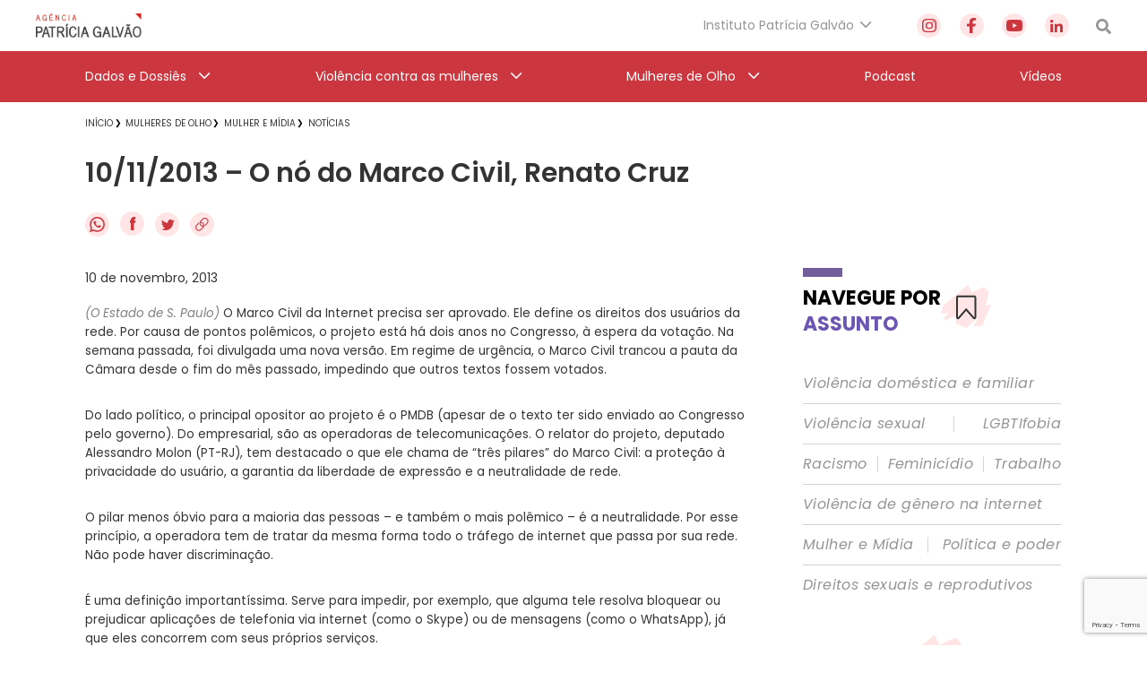

--- FILE ---
content_type: text/html; charset=utf-8
request_url: https://www.google.com/recaptcha/api2/anchor?ar=1&k=6Lc8caAUAAAAABNwSNV9v1kWA3x0SUHSKLrqLvqp&co=aHR0cHM6Ly9hZ2VuY2lhcGF0cmljaWFnYWx2YW8ub3JnLmJyOjQ0Mw..&hl=en&v=PoyoqOPhxBO7pBk68S4YbpHZ&size=invisible&anchor-ms=20000&execute-ms=30000&cb=uejbj6kvx287
body_size: 48647
content:
<!DOCTYPE HTML><html dir="ltr" lang="en"><head><meta http-equiv="Content-Type" content="text/html; charset=UTF-8">
<meta http-equiv="X-UA-Compatible" content="IE=edge">
<title>reCAPTCHA</title>
<style type="text/css">
/* cyrillic-ext */
@font-face {
  font-family: 'Roboto';
  font-style: normal;
  font-weight: 400;
  font-stretch: 100%;
  src: url(//fonts.gstatic.com/s/roboto/v48/KFO7CnqEu92Fr1ME7kSn66aGLdTylUAMa3GUBHMdazTgWw.woff2) format('woff2');
  unicode-range: U+0460-052F, U+1C80-1C8A, U+20B4, U+2DE0-2DFF, U+A640-A69F, U+FE2E-FE2F;
}
/* cyrillic */
@font-face {
  font-family: 'Roboto';
  font-style: normal;
  font-weight: 400;
  font-stretch: 100%;
  src: url(//fonts.gstatic.com/s/roboto/v48/KFO7CnqEu92Fr1ME7kSn66aGLdTylUAMa3iUBHMdazTgWw.woff2) format('woff2');
  unicode-range: U+0301, U+0400-045F, U+0490-0491, U+04B0-04B1, U+2116;
}
/* greek-ext */
@font-face {
  font-family: 'Roboto';
  font-style: normal;
  font-weight: 400;
  font-stretch: 100%;
  src: url(//fonts.gstatic.com/s/roboto/v48/KFO7CnqEu92Fr1ME7kSn66aGLdTylUAMa3CUBHMdazTgWw.woff2) format('woff2');
  unicode-range: U+1F00-1FFF;
}
/* greek */
@font-face {
  font-family: 'Roboto';
  font-style: normal;
  font-weight: 400;
  font-stretch: 100%;
  src: url(//fonts.gstatic.com/s/roboto/v48/KFO7CnqEu92Fr1ME7kSn66aGLdTylUAMa3-UBHMdazTgWw.woff2) format('woff2');
  unicode-range: U+0370-0377, U+037A-037F, U+0384-038A, U+038C, U+038E-03A1, U+03A3-03FF;
}
/* math */
@font-face {
  font-family: 'Roboto';
  font-style: normal;
  font-weight: 400;
  font-stretch: 100%;
  src: url(//fonts.gstatic.com/s/roboto/v48/KFO7CnqEu92Fr1ME7kSn66aGLdTylUAMawCUBHMdazTgWw.woff2) format('woff2');
  unicode-range: U+0302-0303, U+0305, U+0307-0308, U+0310, U+0312, U+0315, U+031A, U+0326-0327, U+032C, U+032F-0330, U+0332-0333, U+0338, U+033A, U+0346, U+034D, U+0391-03A1, U+03A3-03A9, U+03B1-03C9, U+03D1, U+03D5-03D6, U+03F0-03F1, U+03F4-03F5, U+2016-2017, U+2034-2038, U+203C, U+2040, U+2043, U+2047, U+2050, U+2057, U+205F, U+2070-2071, U+2074-208E, U+2090-209C, U+20D0-20DC, U+20E1, U+20E5-20EF, U+2100-2112, U+2114-2115, U+2117-2121, U+2123-214F, U+2190, U+2192, U+2194-21AE, U+21B0-21E5, U+21F1-21F2, U+21F4-2211, U+2213-2214, U+2216-22FF, U+2308-230B, U+2310, U+2319, U+231C-2321, U+2336-237A, U+237C, U+2395, U+239B-23B7, U+23D0, U+23DC-23E1, U+2474-2475, U+25AF, U+25B3, U+25B7, U+25BD, U+25C1, U+25CA, U+25CC, U+25FB, U+266D-266F, U+27C0-27FF, U+2900-2AFF, U+2B0E-2B11, U+2B30-2B4C, U+2BFE, U+3030, U+FF5B, U+FF5D, U+1D400-1D7FF, U+1EE00-1EEFF;
}
/* symbols */
@font-face {
  font-family: 'Roboto';
  font-style: normal;
  font-weight: 400;
  font-stretch: 100%;
  src: url(//fonts.gstatic.com/s/roboto/v48/KFO7CnqEu92Fr1ME7kSn66aGLdTylUAMaxKUBHMdazTgWw.woff2) format('woff2');
  unicode-range: U+0001-000C, U+000E-001F, U+007F-009F, U+20DD-20E0, U+20E2-20E4, U+2150-218F, U+2190, U+2192, U+2194-2199, U+21AF, U+21E6-21F0, U+21F3, U+2218-2219, U+2299, U+22C4-22C6, U+2300-243F, U+2440-244A, U+2460-24FF, U+25A0-27BF, U+2800-28FF, U+2921-2922, U+2981, U+29BF, U+29EB, U+2B00-2BFF, U+4DC0-4DFF, U+FFF9-FFFB, U+10140-1018E, U+10190-1019C, U+101A0, U+101D0-101FD, U+102E0-102FB, U+10E60-10E7E, U+1D2C0-1D2D3, U+1D2E0-1D37F, U+1F000-1F0FF, U+1F100-1F1AD, U+1F1E6-1F1FF, U+1F30D-1F30F, U+1F315, U+1F31C, U+1F31E, U+1F320-1F32C, U+1F336, U+1F378, U+1F37D, U+1F382, U+1F393-1F39F, U+1F3A7-1F3A8, U+1F3AC-1F3AF, U+1F3C2, U+1F3C4-1F3C6, U+1F3CA-1F3CE, U+1F3D4-1F3E0, U+1F3ED, U+1F3F1-1F3F3, U+1F3F5-1F3F7, U+1F408, U+1F415, U+1F41F, U+1F426, U+1F43F, U+1F441-1F442, U+1F444, U+1F446-1F449, U+1F44C-1F44E, U+1F453, U+1F46A, U+1F47D, U+1F4A3, U+1F4B0, U+1F4B3, U+1F4B9, U+1F4BB, U+1F4BF, U+1F4C8-1F4CB, U+1F4D6, U+1F4DA, U+1F4DF, U+1F4E3-1F4E6, U+1F4EA-1F4ED, U+1F4F7, U+1F4F9-1F4FB, U+1F4FD-1F4FE, U+1F503, U+1F507-1F50B, U+1F50D, U+1F512-1F513, U+1F53E-1F54A, U+1F54F-1F5FA, U+1F610, U+1F650-1F67F, U+1F687, U+1F68D, U+1F691, U+1F694, U+1F698, U+1F6AD, U+1F6B2, U+1F6B9-1F6BA, U+1F6BC, U+1F6C6-1F6CF, U+1F6D3-1F6D7, U+1F6E0-1F6EA, U+1F6F0-1F6F3, U+1F6F7-1F6FC, U+1F700-1F7FF, U+1F800-1F80B, U+1F810-1F847, U+1F850-1F859, U+1F860-1F887, U+1F890-1F8AD, U+1F8B0-1F8BB, U+1F8C0-1F8C1, U+1F900-1F90B, U+1F93B, U+1F946, U+1F984, U+1F996, U+1F9E9, U+1FA00-1FA6F, U+1FA70-1FA7C, U+1FA80-1FA89, U+1FA8F-1FAC6, U+1FACE-1FADC, U+1FADF-1FAE9, U+1FAF0-1FAF8, U+1FB00-1FBFF;
}
/* vietnamese */
@font-face {
  font-family: 'Roboto';
  font-style: normal;
  font-weight: 400;
  font-stretch: 100%;
  src: url(//fonts.gstatic.com/s/roboto/v48/KFO7CnqEu92Fr1ME7kSn66aGLdTylUAMa3OUBHMdazTgWw.woff2) format('woff2');
  unicode-range: U+0102-0103, U+0110-0111, U+0128-0129, U+0168-0169, U+01A0-01A1, U+01AF-01B0, U+0300-0301, U+0303-0304, U+0308-0309, U+0323, U+0329, U+1EA0-1EF9, U+20AB;
}
/* latin-ext */
@font-face {
  font-family: 'Roboto';
  font-style: normal;
  font-weight: 400;
  font-stretch: 100%;
  src: url(//fonts.gstatic.com/s/roboto/v48/KFO7CnqEu92Fr1ME7kSn66aGLdTylUAMa3KUBHMdazTgWw.woff2) format('woff2');
  unicode-range: U+0100-02BA, U+02BD-02C5, U+02C7-02CC, U+02CE-02D7, U+02DD-02FF, U+0304, U+0308, U+0329, U+1D00-1DBF, U+1E00-1E9F, U+1EF2-1EFF, U+2020, U+20A0-20AB, U+20AD-20C0, U+2113, U+2C60-2C7F, U+A720-A7FF;
}
/* latin */
@font-face {
  font-family: 'Roboto';
  font-style: normal;
  font-weight: 400;
  font-stretch: 100%;
  src: url(//fonts.gstatic.com/s/roboto/v48/KFO7CnqEu92Fr1ME7kSn66aGLdTylUAMa3yUBHMdazQ.woff2) format('woff2');
  unicode-range: U+0000-00FF, U+0131, U+0152-0153, U+02BB-02BC, U+02C6, U+02DA, U+02DC, U+0304, U+0308, U+0329, U+2000-206F, U+20AC, U+2122, U+2191, U+2193, U+2212, U+2215, U+FEFF, U+FFFD;
}
/* cyrillic-ext */
@font-face {
  font-family: 'Roboto';
  font-style: normal;
  font-weight: 500;
  font-stretch: 100%;
  src: url(//fonts.gstatic.com/s/roboto/v48/KFO7CnqEu92Fr1ME7kSn66aGLdTylUAMa3GUBHMdazTgWw.woff2) format('woff2');
  unicode-range: U+0460-052F, U+1C80-1C8A, U+20B4, U+2DE0-2DFF, U+A640-A69F, U+FE2E-FE2F;
}
/* cyrillic */
@font-face {
  font-family: 'Roboto';
  font-style: normal;
  font-weight: 500;
  font-stretch: 100%;
  src: url(//fonts.gstatic.com/s/roboto/v48/KFO7CnqEu92Fr1ME7kSn66aGLdTylUAMa3iUBHMdazTgWw.woff2) format('woff2');
  unicode-range: U+0301, U+0400-045F, U+0490-0491, U+04B0-04B1, U+2116;
}
/* greek-ext */
@font-face {
  font-family: 'Roboto';
  font-style: normal;
  font-weight: 500;
  font-stretch: 100%;
  src: url(//fonts.gstatic.com/s/roboto/v48/KFO7CnqEu92Fr1ME7kSn66aGLdTylUAMa3CUBHMdazTgWw.woff2) format('woff2');
  unicode-range: U+1F00-1FFF;
}
/* greek */
@font-face {
  font-family: 'Roboto';
  font-style: normal;
  font-weight: 500;
  font-stretch: 100%;
  src: url(//fonts.gstatic.com/s/roboto/v48/KFO7CnqEu92Fr1ME7kSn66aGLdTylUAMa3-UBHMdazTgWw.woff2) format('woff2');
  unicode-range: U+0370-0377, U+037A-037F, U+0384-038A, U+038C, U+038E-03A1, U+03A3-03FF;
}
/* math */
@font-face {
  font-family: 'Roboto';
  font-style: normal;
  font-weight: 500;
  font-stretch: 100%;
  src: url(//fonts.gstatic.com/s/roboto/v48/KFO7CnqEu92Fr1ME7kSn66aGLdTylUAMawCUBHMdazTgWw.woff2) format('woff2');
  unicode-range: U+0302-0303, U+0305, U+0307-0308, U+0310, U+0312, U+0315, U+031A, U+0326-0327, U+032C, U+032F-0330, U+0332-0333, U+0338, U+033A, U+0346, U+034D, U+0391-03A1, U+03A3-03A9, U+03B1-03C9, U+03D1, U+03D5-03D6, U+03F0-03F1, U+03F4-03F5, U+2016-2017, U+2034-2038, U+203C, U+2040, U+2043, U+2047, U+2050, U+2057, U+205F, U+2070-2071, U+2074-208E, U+2090-209C, U+20D0-20DC, U+20E1, U+20E5-20EF, U+2100-2112, U+2114-2115, U+2117-2121, U+2123-214F, U+2190, U+2192, U+2194-21AE, U+21B0-21E5, U+21F1-21F2, U+21F4-2211, U+2213-2214, U+2216-22FF, U+2308-230B, U+2310, U+2319, U+231C-2321, U+2336-237A, U+237C, U+2395, U+239B-23B7, U+23D0, U+23DC-23E1, U+2474-2475, U+25AF, U+25B3, U+25B7, U+25BD, U+25C1, U+25CA, U+25CC, U+25FB, U+266D-266F, U+27C0-27FF, U+2900-2AFF, U+2B0E-2B11, U+2B30-2B4C, U+2BFE, U+3030, U+FF5B, U+FF5D, U+1D400-1D7FF, U+1EE00-1EEFF;
}
/* symbols */
@font-face {
  font-family: 'Roboto';
  font-style: normal;
  font-weight: 500;
  font-stretch: 100%;
  src: url(//fonts.gstatic.com/s/roboto/v48/KFO7CnqEu92Fr1ME7kSn66aGLdTylUAMaxKUBHMdazTgWw.woff2) format('woff2');
  unicode-range: U+0001-000C, U+000E-001F, U+007F-009F, U+20DD-20E0, U+20E2-20E4, U+2150-218F, U+2190, U+2192, U+2194-2199, U+21AF, U+21E6-21F0, U+21F3, U+2218-2219, U+2299, U+22C4-22C6, U+2300-243F, U+2440-244A, U+2460-24FF, U+25A0-27BF, U+2800-28FF, U+2921-2922, U+2981, U+29BF, U+29EB, U+2B00-2BFF, U+4DC0-4DFF, U+FFF9-FFFB, U+10140-1018E, U+10190-1019C, U+101A0, U+101D0-101FD, U+102E0-102FB, U+10E60-10E7E, U+1D2C0-1D2D3, U+1D2E0-1D37F, U+1F000-1F0FF, U+1F100-1F1AD, U+1F1E6-1F1FF, U+1F30D-1F30F, U+1F315, U+1F31C, U+1F31E, U+1F320-1F32C, U+1F336, U+1F378, U+1F37D, U+1F382, U+1F393-1F39F, U+1F3A7-1F3A8, U+1F3AC-1F3AF, U+1F3C2, U+1F3C4-1F3C6, U+1F3CA-1F3CE, U+1F3D4-1F3E0, U+1F3ED, U+1F3F1-1F3F3, U+1F3F5-1F3F7, U+1F408, U+1F415, U+1F41F, U+1F426, U+1F43F, U+1F441-1F442, U+1F444, U+1F446-1F449, U+1F44C-1F44E, U+1F453, U+1F46A, U+1F47D, U+1F4A3, U+1F4B0, U+1F4B3, U+1F4B9, U+1F4BB, U+1F4BF, U+1F4C8-1F4CB, U+1F4D6, U+1F4DA, U+1F4DF, U+1F4E3-1F4E6, U+1F4EA-1F4ED, U+1F4F7, U+1F4F9-1F4FB, U+1F4FD-1F4FE, U+1F503, U+1F507-1F50B, U+1F50D, U+1F512-1F513, U+1F53E-1F54A, U+1F54F-1F5FA, U+1F610, U+1F650-1F67F, U+1F687, U+1F68D, U+1F691, U+1F694, U+1F698, U+1F6AD, U+1F6B2, U+1F6B9-1F6BA, U+1F6BC, U+1F6C6-1F6CF, U+1F6D3-1F6D7, U+1F6E0-1F6EA, U+1F6F0-1F6F3, U+1F6F7-1F6FC, U+1F700-1F7FF, U+1F800-1F80B, U+1F810-1F847, U+1F850-1F859, U+1F860-1F887, U+1F890-1F8AD, U+1F8B0-1F8BB, U+1F8C0-1F8C1, U+1F900-1F90B, U+1F93B, U+1F946, U+1F984, U+1F996, U+1F9E9, U+1FA00-1FA6F, U+1FA70-1FA7C, U+1FA80-1FA89, U+1FA8F-1FAC6, U+1FACE-1FADC, U+1FADF-1FAE9, U+1FAF0-1FAF8, U+1FB00-1FBFF;
}
/* vietnamese */
@font-face {
  font-family: 'Roboto';
  font-style: normal;
  font-weight: 500;
  font-stretch: 100%;
  src: url(//fonts.gstatic.com/s/roboto/v48/KFO7CnqEu92Fr1ME7kSn66aGLdTylUAMa3OUBHMdazTgWw.woff2) format('woff2');
  unicode-range: U+0102-0103, U+0110-0111, U+0128-0129, U+0168-0169, U+01A0-01A1, U+01AF-01B0, U+0300-0301, U+0303-0304, U+0308-0309, U+0323, U+0329, U+1EA0-1EF9, U+20AB;
}
/* latin-ext */
@font-face {
  font-family: 'Roboto';
  font-style: normal;
  font-weight: 500;
  font-stretch: 100%;
  src: url(//fonts.gstatic.com/s/roboto/v48/KFO7CnqEu92Fr1ME7kSn66aGLdTylUAMa3KUBHMdazTgWw.woff2) format('woff2');
  unicode-range: U+0100-02BA, U+02BD-02C5, U+02C7-02CC, U+02CE-02D7, U+02DD-02FF, U+0304, U+0308, U+0329, U+1D00-1DBF, U+1E00-1E9F, U+1EF2-1EFF, U+2020, U+20A0-20AB, U+20AD-20C0, U+2113, U+2C60-2C7F, U+A720-A7FF;
}
/* latin */
@font-face {
  font-family: 'Roboto';
  font-style: normal;
  font-weight: 500;
  font-stretch: 100%;
  src: url(//fonts.gstatic.com/s/roboto/v48/KFO7CnqEu92Fr1ME7kSn66aGLdTylUAMa3yUBHMdazQ.woff2) format('woff2');
  unicode-range: U+0000-00FF, U+0131, U+0152-0153, U+02BB-02BC, U+02C6, U+02DA, U+02DC, U+0304, U+0308, U+0329, U+2000-206F, U+20AC, U+2122, U+2191, U+2193, U+2212, U+2215, U+FEFF, U+FFFD;
}
/* cyrillic-ext */
@font-face {
  font-family: 'Roboto';
  font-style: normal;
  font-weight: 900;
  font-stretch: 100%;
  src: url(//fonts.gstatic.com/s/roboto/v48/KFO7CnqEu92Fr1ME7kSn66aGLdTylUAMa3GUBHMdazTgWw.woff2) format('woff2');
  unicode-range: U+0460-052F, U+1C80-1C8A, U+20B4, U+2DE0-2DFF, U+A640-A69F, U+FE2E-FE2F;
}
/* cyrillic */
@font-face {
  font-family: 'Roboto';
  font-style: normal;
  font-weight: 900;
  font-stretch: 100%;
  src: url(//fonts.gstatic.com/s/roboto/v48/KFO7CnqEu92Fr1ME7kSn66aGLdTylUAMa3iUBHMdazTgWw.woff2) format('woff2');
  unicode-range: U+0301, U+0400-045F, U+0490-0491, U+04B0-04B1, U+2116;
}
/* greek-ext */
@font-face {
  font-family: 'Roboto';
  font-style: normal;
  font-weight: 900;
  font-stretch: 100%;
  src: url(//fonts.gstatic.com/s/roboto/v48/KFO7CnqEu92Fr1ME7kSn66aGLdTylUAMa3CUBHMdazTgWw.woff2) format('woff2');
  unicode-range: U+1F00-1FFF;
}
/* greek */
@font-face {
  font-family: 'Roboto';
  font-style: normal;
  font-weight: 900;
  font-stretch: 100%;
  src: url(//fonts.gstatic.com/s/roboto/v48/KFO7CnqEu92Fr1ME7kSn66aGLdTylUAMa3-UBHMdazTgWw.woff2) format('woff2');
  unicode-range: U+0370-0377, U+037A-037F, U+0384-038A, U+038C, U+038E-03A1, U+03A3-03FF;
}
/* math */
@font-face {
  font-family: 'Roboto';
  font-style: normal;
  font-weight: 900;
  font-stretch: 100%;
  src: url(//fonts.gstatic.com/s/roboto/v48/KFO7CnqEu92Fr1ME7kSn66aGLdTylUAMawCUBHMdazTgWw.woff2) format('woff2');
  unicode-range: U+0302-0303, U+0305, U+0307-0308, U+0310, U+0312, U+0315, U+031A, U+0326-0327, U+032C, U+032F-0330, U+0332-0333, U+0338, U+033A, U+0346, U+034D, U+0391-03A1, U+03A3-03A9, U+03B1-03C9, U+03D1, U+03D5-03D6, U+03F0-03F1, U+03F4-03F5, U+2016-2017, U+2034-2038, U+203C, U+2040, U+2043, U+2047, U+2050, U+2057, U+205F, U+2070-2071, U+2074-208E, U+2090-209C, U+20D0-20DC, U+20E1, U+20E5-20EF, U+2100-2112, U+2114-2115, U+2117-2121, U+2123-214F, U+2190, U+2192, U+2194-21AE, U+21B0-21E5, U+21F1-21F2, U+21F4-2211, U+2213-2214, U+2216-22FF, U+2308-230B, U+2310, U+2319, U+231C-2321, U+2336-237A, U+237C, U+2395, U+239B-23B7, U+23D0, U+23DC-23E1, U+2474-2475, U+25AF, U+25B3, U+25B7, U+25BD, U+25C1, U+25CA, U+25CC, U+25FB, U+266D-266F, U+27C0-27FF, U+2900-2AFF, U+2B0E-2B11, U+2B30-2B4C, U+2BFE, U+3030, U+FF5B, U+FF5D, U+1D400-1D7FF, U+1EE00-1EEFF;
}
/* symbols */
@font-face {
  font-family: 'Roboto';
  font-style: normal;
  font-weight: 900;
  font-stretch: 100%;
  src: url(//fonts.gstatic.com/s/roboto/v48/KFO7CnqEu92Fr1ME7kSn66aGLdTylUAMaxKUBHMdazTgWw.woff2) format('woff2');
  unicode-range: U+0001-000C, U+000E-001F, U+007F-009F, U+20DD-20E0, U+20E2-20E4, U+2150-218F, U+2190, U+2192, U+2194-2199, U+21AF, U+21E6-21F0, U+21F3, U+2218-2219, U+2299, U+22C4-22C6, U+2300-243F, U+2440-244A, U+2460-24FF, U+25A0-27BF, U+2800-28FF, U+2921-2922, U+2981, U+29BF, U+29EB, U+2B00-2BFF, U+4DC0-4DFF, U+FFF9-FFFB, U+10140-1018E, U+10190-1019C, U+101A0, U+101D0-101FD, U+102E0-102FB, U+10E60-10E7E, U+1D2C0-1D2D3, U+1D2E0-1D37F, U+1F000-1F0FF, U+1F100-1F1AD, U+1F1E6-1F1FF, U+1F30D-1F30F, U+1F315, U+1F31C, U+1F31E, U+1F320-1F32C, U+1F336, U+1F378, U+1F37D, U+1F382, U+1F393-1F39F, U+1F3A7-1F3A8, U+1F3AC-1F3AF, U+1F3C2, U+1F3C4-1F3C6, U+1F3CA-1F3CE, U+1F3D4-1F3E0, U+1F3ED, U+1F3F1-1F3F3, U+1F3F5-1F3F7, U+1F408, U+1F415, U+1F41F, U+1F426, U+1F43F, U+1F441-1F442, U+1F444, U+1F446-1F449, U+1F44C-1F44E, U+1F453, U+1F46A, U+1F47D, U+1F4A3, U+1F4B0, U+1F4B3, U+1F4B9, U+1F4BB, U+1F4BF, U+1F4C8-1F4CB, U+1F4D6, U+1F4DA, U+1F4DF, U+1F4E3-1F4E6, U+1F4EA-1F4ED, U+1F4F7, U+1F4F9-1F4FB, U+1F4FD-1F4FE, U+1F503, U+1F507-1F50B, U+1F50D, U+1F512-1F513, U+1F53E-1F54A, U+1F54F-1F5FA, U+1F610, U+1F650-1F67F, U+1F687, U+1F68D, U+1F691, U+1F694, U+1F698, U+1F6AD, U+1F6B2, U+1F6B9-1F6BA, U+1F6BC, U+1F6C6-1F6CF, U+1F6D3-1F6D7, U+1F6E0-1F6EA, U+1F6F0-1F6F3, U+1F6F7-1F6FC, U+1F700-1F7FF, U+1F800-1F80B, U+1F810-1F847, U+1F850-1F859, U+1F860-1F887, U+1F890-1F8AD, U+1F8B0-1F8BB, U+1F8C0-1F8C1, U+1F900-1F90B, U+1F93B, U+1F946, U+1F984, U+1F996, U+1F9E9, U+1FA00-1FA6F, U+1FA70-1FA7C, U+1FA80-1FA89, U+1FA8F-1FAC6, U+1FACE-1FADC, U+1FADF-1FAE9, U+1FAF0-1FAF8, U+1FB00-1FBFF;
}
/* vietnamese */
@font-face {
  font-family: 'Roboto';
  font-style: normal;
  font-weight: 900;
  font-stretch: 100%;
  src: url(//fonts.gstatic.com/s/roboto/v48/KFO7CnqEu92Fr1ME7kSn66aGLdTylUAMa3OUBHMdazTgWw.woff2) format('woff2');
  unicode-range: U+0102-0103, U+0110-0111, U+0128-0129, U+0168-0169, U+01A0-01A1, U+01AF-01B0, U+0300-0301, U+0303-0304, U+0308-0309, U+0323, U+0329, U+1EA0-1EF9, U+20AB;
}
/* latin-ext */
@font-face {
  font-family: 'Roboto';
  font-style: normal;
  font-weight: 900;
  font-stretch: 100%;
  src: url(//fonts.gstatic.com/s/roboto/v48/KFO7CnqEu92Fr1ME7kSn66aGLdTylUAMa3KUBHMdazTgWw.woff2) format('woff2');
  unicode-range: U+0100-02BA, U+02BD-02C5, U+02C7-02CC, U+02CE-02D7, U+02DD-02FF, U+0304, U+0308, U+0329, U+1D00-1DBF, U+1E00-1E9F, U+1EF2-1EFF, U+2020, U+20A0-20AB, U+20AD-20C0, U+2113, U+2C60-2C7F, U+A720-A7FF;
}
/* latin */
@font-face {
  font-family: 'Roboto';
  font-style: normal;
  font-weight: 900;
  font-stretch: 100%;
  src: url(//fonts.gstatic.com/s/roboto/v48/KFO7CnqEu92Fr1ME7kSn66aGLdTylUAMa3yUBHMdazQ.woff2) format('woff2');
  unicode-range: U+0000-00FF, U+0131, U+0152-0153, U+02BB-02BC, U+02C6, U+02DA, U+02DC, U+0304, U+0308, U+0329, U+2000-206F, U+20AC, U+2122, U+2191, U+2193, U+2212, U+2215, U+FEFF, U+FFFD;
}

</style>
<link rel="stylesheet" type="text/css" href="https://www.gstatic.com/recaptcha/releases/PoyoqOPhxBO7pBk68S4YbpHZ/styles__ltr.css">
<script nonce="LosJYxZhhgmZKexvIBUsWw" type="text/javascript">window['__recaptcha_api'] = 'https://www.google.com/recaptcha/api2/';</script>
<script type="text/javascript" src="https://www.gstatic.com/recaptcha/releases/PoyoqOPhxBO7pBk68S4YbpHZ/recaptcha__en.js" nonce="LosJYxZhhgmZKexvIBUsWw">
      
    </script></head>
<body><div id="rc-anchor-alert" class="rc-anchor-alert"></div>
<input type="hidden" id="recaptcha-token" value="[base64]">
<script type="text/javascript" nonce="LosJYxZhhgmZKexvIBUsWw">
      recaptcha.anchor.Main.init("[\x22ainput\x22,[\x22bgdata\x22,\x22\x22,\[base64]/[base64]/[base64]/[base64]/cjw8ejpyPj4+eil9Y2F0Y2gobCl7dGhyb3cgbDt9fSxIPWZ1bmN0aW9uKHcsdCx6KXtpZih3PT0xOTR8fHc9PTIwOCl0LnZbd10/dC52W3ddLmNvbmNhdCh6KTp0LnZbd109b2Yoeix0KTtlbHNle2lmKHQuYkImJnchPTMxNylyZXR1cm47dz09NjZ8fHc9PTEyMnx8dz09NDcwfHx3PT00NHx8dz09NDE2fHx3PT0zOTd8fHc9PTQyMXx8dz09Njh8fHc9PTcwfHx3PT0xODQ/[base64]/[base64]/[base64]/bmV3IGRbVl0oSlswXSk6cD09Mj9uZXcgZFtWXShKWzBdLEpbMV0pOnA9PTM/bmV3IGRbVl0oSlswXSxKWzFdLEpbMl0pOnA9PTQ/[base64]/[base64]/[base64]/[base64]\x22,\[base64]\\u003d\x22,\[base64]/Cnwl1WwUzV8KWw7DCnsOYD8KYwqdswq4fNQxgwq7Cg1Ajw4PCjQhhw7XChU9fw48qw7rDsBs9wpklw5DCo8KJQ1jDiAhsTcOnQ8KrwoPCr8OCZQUcOMOyw6DCni3DgcK+w4nDuMOBacKsGxEaWSw/[base64]/CjsOvG17DksKYw7Y0I3zCshXDpR8NHMOWQlsAw5vCpmzCqMOXC2XCs2Fnw4FqwqvCpsKBwpTCvsKney7Clk/Cq8K2w57CgsO9aMOnw7gYwpXCosK/Im8lUzIrM8KXwqXConvDnlTCiBEswo0twoLClsOoB8KFGAHDjX8Lb8OHwrDCtUxOfmktwoHCvwh3w5VOUW3DsjbCnXE2I8Kaw4HDvcKnw7o5OXDDoMOBwozCksO/AsOiUMO/f8K1w53DkFTDgRDDscOxGcKALA3CgCl2IMOowp8jEMONwrssE8KOw6BOwpByAsOuwqDDtcKDSTccw5DDlsKvJw3Dh1XCmMOeETXDtyJWLVNzw7nCnVDDpCTDuToNR1/DqhrChExAZiwjw5HDqsOEbmPDvV5ZLwJye8OTwpfDs1pdw503w7sWw587wrLCpcKZKiPDrcKlwos6wq7Dr1MEw4RrBFwpXVbCqkrClkQ0w60TRsO7Dws0w6vCusO9wpPDrBArGsOXw45NUkMZwrbCpMK+wovDrsOew4jCg8O/w4HDtcKhanNhwrrChyt1ExvDvMOAM8OZw4fDmcObw6VWw4TCksKywqPCj8K2OnrCjRphw4/Cp3PCvF3DlsO+w68KRcKrfsKDJGXCsBcfw6nClcO8wrBBw4/DjcKewpPDilEeJsOkwqLCm8KVw7l/[base64]/d8K3wpNfFcKYw5YMZgoZw5/[base64]/DocKTWT3CkcK9w7UVwr3DoMKgw5MVLWvCjsOSNg/CisOTw612UUthw7VpY8OgwoHCmsKPJEISw4k8J8O2w6B7Dy0dw7B7MhDDqsK3fVLDkGkUKMOwwrPCpcOgw4/[base64]/w7TCqUTCvsKcGF/DiMOLD2pHIVc3CsKnwqnDi1bCg8OQw7/Dl1PDrcOuQgXDiS5nwodZw5xAwq7CtMKUwr8kFMKvRz/CoR3Cjz7CozTDonY0w4fDusKoNAABw4U/TsOLwqw7e8OaZWhVX8OYFcO3fsKhwqbDk2rCgkYQIsOQAzrCj8KswrvDhURIwrpHEMOQAMOtw5TDqSVfw77DiUtew4PCiMKywoLDssOWwovCr2rCjjZTw5nCux/[base64]/w47DiVTClsK+fHIdw6hHUsKiw7gpwpxSw5nDkBPDiGd0w6AXwp44w6DDh8Onwo/Dh8K5w6sgFcKKw4XCsxvDrsOpenbCvXPClcOiKQHCisKHRXfCmcKtwow3EHsfwq/Drl0QUsOyT8OTwrfCpnnCtcKjWcOgwrPDgwpfISTChQ/[base64]/Cpm7CjCsbw6fDliR5EGjCqih9w7XCiRXDvHXDo8O2X1Ydw5TDniTDpznDmsKCw4nCosKYw5xtwrhANTvDq0VBw6XCu8KLIMOUwrbCksKFwqkXDcOkA8Khw6xqwoEgSTd1WwvDvsOYw4jDsSnCnHnCsmzDq3MKcnQ2Qh/Cu8KIUWIDw5rDpMKEwrN9dMOTw7wKeAzCiFRww6fCtcOnw4XDiFoqSBfDlVN4wooMKMKewrrCjDfDsMOJw64Hwp8Zw69ww5ofwr/DoMObw5HDvsOEfMKGwpASw5DDvCtdLMOxPcOSw4/DiMKEw5/DvsKMaMKAw5DClyhWwrZMwpVMcyfDvkHDhjkmdi8iw4pdNcOXH8K2w5BEE8KnCcO5XCUow7bCo8Klw5jDkFHDsRrDsXFZw55TwpZUwrjDlSplwr/[base64]/DnsO+wrwAXMOGG8OdwqTDtcKvwrdJEXAow7Bpw6fCpgjCoRIhfzIuDlLCrcOUTcKdwr0iKsOVVsOHRSJpJsOhDBVYwodEw4VDQcK/bsKjwoPCiyHDoD06HcOlwoDDtDtfSsKqPcKrbWERwqzDk8OhEFLDssKiw480VizDhMKrw5tqUsK4SVLDqnZOwqR0wrPDjcOwXcOcwrDCisK5wr7CoFRYw4DDlMKUGCrDjcOFw7ohDMK/CR0mDsKqRsO5w5zDvUc/GMOvM8OTwpjCsUbCsMOoYsKQORPDhMK1E8KYw4AfZAozR8K/I8O1w5bCvcKvwrNeMsKBLcOdw6ptw47DmsK6MHbDjzUewq5uL1BCw6HDsAbCnMOWbXJxwpAMNl3DncO9wpzChcKowrPCncKlwr3CrS8TwrLChUXCvMKxwqsfQA/DlsOPwpPCucK9wqNqwovDpzx1UHrDrAzCoRQOTHDCpgoKwoPCqSo0BMOpLyRLdMKvw5bDj8KEw4LDrFs9a8KyCcK6G8Oyw4EjAcKwAMKfworDo1vCpcO8wplcwpXChQAeC0PCicOTwp5fFn06w6t/[base64]/wolnTsO5w73CicObw7MGQzLDul02EAIew48uw7B6wq7CvU/DqGQcC1DDj8OeV3rCjSPDssKjExrCncKqw6jCo8K+HUlsB01yIMKNw4InLCbCq1Z4w6LDgGN2w4c0wrjDssOdC8OewpLCucKjGCrCncKjB8K4woNIwpDDisKULW/Dr2M8w6bClm8hVMO6bk9OwpDCjMOSw7nDusKTKVfCiD0ZK8OHS8Kec8OFw5BMDTfCusO4wqvDpMO6wrHClcKUw49aT8O/[base64]/DuB0Qw7PCvcKNCcOpZxHDpA7DhEHClcKYRgMtRVbChEfDgMKdwoZ3YiRrw5/DrSNHZV3CpyLDuShXCgvCvsO4QsOxQxFUw5VaF8Ktw6IvU3w4ZsOnw5LCo8K2CxYNw6PDssK0I34sUcODJsOpcD/CgTBxwr3DrcK8w4g0PVjCkcK1JsOSQGPDih3Ch8KyaRFgRh/CvcKewoUcwoMXIcKWVcOSw7nCh8O4eRlWwr5tUsOtB8K0w7jDuGhddcKRwpNvFiQbEsKdw6rDhm7DkMOiw6fDscO3w5/[base64]/DhStlw7bDmsKxDxPCnMKCw4wcBsOsDsKXwovDlMO2LsO1UgZXwqRrAsKJcMOpw5LCgCk+w5plOmVBwrXCtcOEJMOpwpdbw4LDqcOvwqnCvQtkDcKFRMOkAB/Dp1rCtcO+woXDoMK6w6zDr8OnCFVnwrplaDFuSsOhJCfCgcKnUsKvScK1wqDCqnbDtBkdwoJcw6J7wrrDkUVZFsOMwojDtE9gw5hRAcKSwpjCksO7w4B7O8KUHTBOwovDqcKfXcKLVMKmNsK1wo4xw6jCiHAcw4VeNjYIwpHDq8O5wo7Ct3h1QMKHw5/Dt8OlPcOqJ8OpBCFiw7kWw4HCqMK+wpXDg8O+J8KrwptvwqZTXcO3woTCo29tWsOgH8Ozw4pIMVPDkXvDq3XClEvDosKVwql/w4/Di8ONw7FJMBzCpWDDnUd1w45DUjjCiGzDpcKqw4h5CEANw7zCs8Kpw5/Ci8KADwU7w4USwodiAD50fsKGWCvDrMOrw7DCnMK7wp3DlcOdwoLCuy/Ci8OjFyjCgyUXG3pYwqHDlMO4H8KHG8OwNG/Ds8K8w6APWcK5GWRzTsKTT8KmVzbCiXXDm8OAwovDg8O4TMOwwofDrsKSw4DDhUAVw60NwrwyOnEqUg9JwrfDqW/CkDjCrlLDpT3DgVvDvG/DkcOow4cNCXXChnBJWMO+w503w5bDr8Ktwp4dw6MJBcKTJsKqwpgYBsK4wpDCqcK0w4tDwoV3wrMSw4lBGcO2wpxSCQzCrFkDwpDDqwXDmMOUwoopJVDCoTlgw79kwqYaK8O2bMOEwokCw5ZMw59QwoFqXU7DqCTCpyXDuFdaw6PDsMOzbcO6w4/CmcK/wofDt8KzwqzDs8KxwrrDn8ONHWNyLUt/woLCrgxDVMOYJsOsDsK+wp9VwozDpCE5woFIwpoXwr5VYE8rw5dUYXE/[base64]/[base64]/Dr1oXwqrCh8KgfsKswozCo8K3VnbClVzCqMKnwr/DrcKfYMO6HTzCk8K/w53Dhw7CmsKsAxTCmcK9SmsAwrMaw7fDgUDDjUjDocKiw7c/[base64]/fWkiw5XDm8OlPiLCq8KgAm7Ct8KRTSLCnyrDn3TDuyrCpMK/w40Kw6fCkHxBX37Dq8OkVsKjwq1gal7Ch8KUCSU7wqshJno0B0IWw7nDp8O9wpJHwqzDhsOFE8KcX8KCLALCjMKCPsOLRMOUwo9xBRXCt8OlMsOvDsKOw7NRPD9VwrXDknNwJcO0wonCi8KcwohfwrbChih8XjgJcsKOGsKww5wbwrp3b8KSbUh8wp/CmlTDqGXCvMKHw6jCisKwwpsDw5RTCMO6w4XCjMKYWmTCsylJwq7DoWdew7wRbcO1SMK0GCwlwoBcJ8OKwrPCssKhE8OZAsKDwrdJQUHCjcK4AMKuWsOuECsswol/w7o9HMOIwoXCrcOXwqd8D8KscDQHw64ow4rChHfDocKdw5lvwpjDqcKSccKFAcKMMC5cwrhzDxLDjcKHIHBJw6TClsKYf8OpKjHDsCnDuDJUScKwYsOPd8OMMcOZZ8OJZsKKw7PCqRLDtW3Dk8KNfk/CmlnCoMKEUsKWwp/[base64]/DgiHDhDLCnsKlQ2XDi8KQOsOOw7PDoWXCi8OYwpFgU8O4wrIRCcOZXcKdwqQuG8KQw5XDncOBcBXCvizDjEgww7YVd0Q9IB7DnCDCmMOcD3xHw6kOwoJXw6rDpsK4w48HB8Kdwqh8wroCwofCkhLDpkPCl8K2w6PDlFbCjsOewpbClC3CgsKzZMK5NV/ChDTCklLCsMOMMmofwqTDrcOSw4oTTytmwrDDtnXDvMKFfn7ClMKAw6vCpMK8woTCm8O1wos1w7jCuhrCoX7CqHzCrMO9Ez7Di8O+JsOaV8KjDF9TwoHCikPDgVA/w6TCpsKlwrl/HsKKGQJJDMKKw7c4wpTCmMO3OMOUT1B0w7zDrjzDmgkGBCHCj8Odw487w7Zqwp3CunnCucOLacOuwooGMsKkCsK6w4DCpjM5K8KAEUrCv1LDiQszU8Kyw6vDsWM0V8KfwqETL8OcQx3CscKBJcKKScOkDQTCo8O5EcK/[base64]/wq/CnMOrwpbDiMOvw5oSKcK6LcKXw47Di8OMw5xNwp/Cg8O+eh5/LSJAwrV3VXpOw4Ujw4kifVnCpMKow4RAwodTRB3DgcKDbyDCu0E0wrLCg8O4awXDkHkVwpXDqMO6wp/[base64]/DqWbCkkbDmMOFFgBWABV0VsKRwpnCn2tPC0MCw67DosK9YMOJw61XZMOPNwULB0LDv8KTVTnCowFLccKiw7fCscKkPcKAJ8OpchjDksOzw4TDqhXDgzloSsK+w7jDkcOZw5Zvw74sw6PChFHDuj5dBMOswrfDjsKqKjsifsK4w6cOwrLDkGbDvMKhQk1PwogawoQ/EMKEel9POsO+DsOnw5PCkDVSwp9iwqTDuUgRwqgLw4PDj8OuJMKPw6vCtxh6w6FjDxwcw63Dn8KVw6nDusKnfWfCvX3DjcKBZhg1Mn/DucKXI8OaVzZrPCc/FHnDs8OyGHwsE1Vywq7DoAnDisKww75Gw43ChEAEwpMRwrN9Q3zDjcOsA8O4wovDhMKDUcOCc8OyFjtCMSFHHShxwp7CmHPCqXQGFC3DtMKEEVzDl8KtQnTCpit/asKTchXCm8K4wqXDqB0CeMKMR8O2woMJwq/[base64]/wr1gw5LCn04lwrPCicK+w6jDq8KGNsKtdidgYhUlbhDDpsO7G2hWC8KjaVTCtMKiw7PDqW8jwr/[base64]/ChxgnLcKJbDbCrmXDsGbDgEkMw5QVR2rCosKawpLDo8OuEsOTWMOjV8Ktb8OiOiVZw4YhZE8mw57CmcOOMQjDnMKnBsK3wrgmwqdwYsOXwq/Dh8KUJMOMAwXDksKNGzZwSlHCg3EUw782wrXDrMKQSsOdbMOxwrFVwqAzIm1NWCrDp8O5w5/DgsK6WExnAMOTBSYLwpp8H1JsAMKXQ8OTBVbCpjjCqChmwq7Co1rDixrCqE12w4ANcDIYUsK4U8KwLjhmJiV3BMO5wr7CkwvDpsOxw6LDrWvCp8KIwp8RO1jCocOnKMKrejNTw5h8wovDhsK1wo3CrsKAw4xSScOdw6JhccK4PFx4N0/CqXLCggvDqcKYwr/CmsK/wpLCkiBBM8OWagnDsMKgwrdcEVPDrUrDlWbDvsKqwqjDq8OOw7NgLRPCsyrDuHRnDMKswozDqCzCg2HCv2VIPcOBwrYyCykGL8KawrI+w4PCgsOhw7VwwpjDjAcewo7CswrCscKNw69Tf2/ChTDDuVbChgvDucOawqRfwp7CoHd/EsKYVwDCijtZBhjCkSXDucK6w6vClsKSwobCuS3CtmU+Z8O8woLCtcO+TsKgw51Vw5HDvcKHwrUKwo42w5APd8OZw60WVsKGw7JPw6t0ZcKBw4JFw7rDi21zwovDlMKpU1HDqiJaDkHCu8OyWcKOw57DrMOKw5IXDXHDksOuw6nCr8K/ZcOjJ3XCpVN0wrx1w4LClcOMwp/CqsOTBsKJwrtJw6M+w4zCn8KDY0A3G31xwoItwp4bwqPCj8K6w7/[base64]/Ci8OiwrDDjcOAUjMrw43ConTCn8OrVCDDmcOJGsKSwoTCjBjCmsOaFcOfBmHCnFZmwq7DlMKtU8KPwr/CisKnwoTDhkwEw6jCsRMtwqVOwoVAwqXCicOVFjnDthJ7HA4NP2R/I8OVw6IfWcK1wqlGw4/Do8OcPsO6w6xYKQs/w7Z5Fx9gw7wSEMOEXQQywrXDscKmwrQ1T8OcZcO6w7nCvMKowoFEwoHDrcKMOsKlworDg2TCpiQPBsODMQTCnnTClEUQHn7CpsOOwpIWw4FcecOUUA/CoMOtw4fDhcOxQEXDmsOMwoJBwqB1F11IL8OZYipNwpHCoMOjYDM4WlhlGsKfUsOsJ0vCiBkrCsKsOMK4d1Niwr/DtMKTcMKHw4sFRx3CuW9nPHfDqsO2wr3DuBnCrC/DhW3CmMOgGz9+f8Kcax4ywrY7wr/[base64]/[base64]/DvR7CucKvwrPDqsOzwrQWw6fDo8KVGD3DvC5lID/Djxddw6t/[base64]/Di0BsG8KWwoXDhBTDslAKOsOTw7VvwpFgfzfCjlBqaMOBwq3DmMK8w4VVL8OCJsKlw7BYwqohwqrDh8KtwpIBW1fCv8Kkw4sJwq0fccOHSsK5w53DjBI5S8OiK8K2wrbDqMOzUAdMw7PDmRzDiwDCvzRuMWMjIBjDrsOSNzoMw4/CgG/[base64]/VTnCg8KEJ1TCtMOuw5XCqMK6w6xYfcO8KcOpK8OzR2IBw7RvOxrCqsKYw6YMw4AbeC5GwqPDuiTDtsOGw41VwoN3U8OyCMKhwpUEw489wpvDvjLDsMKQPwZ3wonDoDnCvmjCsHPDt37DjUzCmsONwqp5dsOhd0R2NMKWUsKdBS9cJALChRTDqcOIw7/DqCJOwrk8YlYFw6UgwphvwqbChELCl3pGw4UjQG/CgsKnw7HCnMO8agpaYMK1PXgqwo9eZ8KXasOgQsKjw7ZZw6jDiMKlw7dWw7l5bsOXw5PCnFnDqQ14w5fCrsOKAsOmwohADXPCjifClcK/QMOvOsKbLBjCm2QVEsKFw4nDpsOywrdfw73DpcOlOMOaYUNNK8KzMBxrRHXCssKcw5kiwqnDthnDv8K/ecKww7oPR8K2w6jCuMKdXRnDlUPCo8KnYsOAw5fCnDbCoSkQE8OPKMOJwpbDqj/DksKWwofCosOUwoYJHTPCm8OHHDEiQsKJwog5w5QWwq7Cv3FmwrQ7wq3CuwYdXnpaL1PCg8OgUcKffgwhw5RET8O7wqYKT8KewrgYw4nDjSVfZMKYRS9wIMOJMzbCrVHDhMOEdA/[base64]/Ct8K+wpMNwoHCqElVdlXDpyzChsOlfSfCs8KkLgInJMOucMKBC8OKw5Y2w5TCv2tHNsKFRMOBIMKIGcOsZjnCrHvCo0vDgsKVEcOUPMKUw4dhdsOTdsO3wrQSwpk4B3ExS8OtTBrCr8KWwrvDosKfw4DCu8KxOMKaZ8O1cMOOZcOfwo9HwqzCkybCqH9WYnXCtcOSYE/DlicFVnvDvV4ew48wNcK8TGDCqC5cwpMCwoDCmk7Di8OPw7dIw7QAw7olamnDqsOAw5saQ1Zgw4PCpDrClMK8HsORYcKiwq/CgjMnRTN0XA/CpGDDmTjCtUHDukwXYQoXU8KGHGHCoD/DlDDCusKGwoTDscOdcMK1w6AFPcOEasOYwpDCgEXCpBJaGcKnwroUXCFPQ2ZWP8OZS0vDqcOIw7wPw5tIwp8fJiHDtjrCj8O8w6HDqVkWw4TDjmN/[base64]/wrgSfcOMw7R1w73DocKgLCotNWYBRgw6J2/DhsO7eCJNw4HDqMKIw7vDt8O/wo99wrzCgcO0w5/ChMOyCWstw7hsAMO6w5/DjD3DlMO5w61hwpVkH8OWLsKZb3bDqMKHwofDjhU1dwQFw4MtcsK4w73CosKkYWh/w5BVI8OcL2jDkcKUw55BJMO/al/[base64]/CmsKYw5N8QlFiwq7DtsOPVMO9JMKXAsKfwpsgHmYgRQxsFUTDtkvDuA7ChMKWwrHChzXDucOXQsKDcsOzMGgGwrUXPVo8wosOwpXCrMOhwpRRcEDCvcOFw47Cj0nDh8OMwrxDQMOGwoFkH8KfOgzCuzgZwrRdVB/Di3vCi1nCqMOvMMOYOE7DhMK8woHDqnYFw4DCucO3wojCmsO+WMKqeUhQFsKjw5dbBCrCnWjCi1DDlcOPD0ESw45MZDNMccKFwonCnsOcakTCkQMhYBkbfk/ChlIUHCXDqxLDlE9+EG/DrMOGwoTDmsKKwoDCh0Udw6rCq8K2wrIcPsOqe8Kow4RCw4pQwo/DgsKUwqVEKwFtdcK3S30Uw6wowrRRTB9VQzDCvF3CpcKpwoA+CBc3w4DCmcOdw4cqwqfClsOCwpI/T8OIXlnDqQsYS2vDh2rDmcK4wognwoN4KgFqwoDCsTpnaFdEP8OQw4fDjwjDlcOOG8OJGkhPPVDCgVzCo8OOw6LDmijDlMKbScKdw7kDwrjDrcOaw6MDSMK9R8K/wrbCmC5/[base64]/CiMKccMOQwr/[base64]/Ym3DssK6WVdBw7rCtxnClMOjfjXDiMKtNVp0w6dcwpciw5AEw6tnXMKyHkHDiMKpDMOCLklWwpHDmwHDiMOgw5B7w6IuVMOKw4B+w5ZRwqLDn8OIwqEvN2Uiw6/DpsOgXMK/ZVHCr3USwpTCu8KGw5YHEiB/w7TDnMOQTktawpnDp8KjRMKsw6XDilx9ekTCpcOMUMK1wonDlCrCjcK/wp7CicOOWHBURMK5wqkKwqrCm8KywqHCgyrDvsOwwq8tWsOcwrU8PMKlwol4CcKTB8Klw7ZYMcK9G8OzwpbDn1k1w69cwqlywq8OHsOzwolBw6wAwrMbwpjCs8OMwpN5FHTDncKsw4QWTsKNw4YVw7gGw7TCskbClmJzwq/DlsOlw7V7w7YdLcOBTMK7w6nDqzjCqnTDrF/Cm8KcX8O3TMKjN8K3PcOMw7V7w63Cp8KMw4LCsMOaw4PDmsODTioHw41VVMO+IhnDmMK8Y3TDp0A/VsOoUcKiKcK8w59dwp9Ww65ZwqJtGVwGLwTCi2dUwr/Dg8KjLBTDjF/DlcOawro5wr7DslDCrMOFKcKpYRYVI8KSeMKNAxfDj0jDkEpyRcKIw5DDhsKuwq/ClBTDiMK/wo3DlxnCuF8Qw4QPwqQOwppkw6nDusKHw4nDlcOCw4oJaAYEd1XCvcOqwpIrWsOVcHkvw5Qxw77DsMKLwqsBw4l0wpfChsK7w7LDnMORw4UJD33DgxHCnDM2wosFw4dEw67DvV4owpU4U8OyU8OZw7/CqRZwQMO5B8OrwoA/[base64]/Cg0AfwrUfQsKkw7DCn2fDssKgUCXCucKYUVPCncO0NAbDmiXCo2V7ZsOXw699wrPDliPChcKNwo7DgsKXQ8Ozwr1HwpHDjsO1wokHw4nCq8KpccO7w6oPRcOAJR1wwqbCl8O4woEUPnrCoGrDrSg/UAdqw7fCt8OawpDCisOvXcKgw7HDtHRlE8KywoE5wrHCjMOre0zDv8Kmwq3DmG9YwrTCnBBww5wICcKfw44bKMO5X8KsHMOaBsOgw6HDl0TCqMOpSTMjLHDCrcOJXMOVTSYZTkMKwpdtw7V2aMOtwpphUBRhD8OzQcOLwqzDhSjCk8Ojw6HChB/DnRXDj8KVRsOawp9RRsKmZ8KyTzbDp8ONwoLDj3tdwpvDosKscxjDicKewqbCnynDncKKQ0UKw45hDMOhwoogw6/CrGXDtxE5JMOpwqI/[base64]/DqBTCj8OGKsOPw7HDp0LCsBbCksOFwqo9woXDimTCr8KMUcOpQDjDisOGIcKpJ8Omw5cBw7Rwwq4nTX/CvWLChC3DkMOQU0VNLgzCuGcAwrYlbCbCr8K/bChAKMO2w4w1w6rCmWPDhcKGw41fw5nDgMOVwro/EMKdwq5Aw7DDpcOeL0zCjxLDvsOzwpVIThDDgcOBMA/[base64]/wrA/U1nDscKqFMKsw4zCjQ0Mw43DjcK9OyEnwpwLCcO1w4Z9w7fDqz3DsnbDhELDpgk4w5NrPgvDuWbCksOpw4hGRm/DhcKmbghdwoLDmMKJw4XDvyZTYcKmw7FIw543ZMOSJsO3FsKuwrtXB8KbIsKjTcOhw5zCvMKQQ0s6dzBqDQRjw6RlwrDDhcK3WMOaV1XCmMKXZk0bVsOHJsOjw5zCq8OEVR9jw7jCuwHDnV3Ck8OgwprDsSZLw7IAGgbChmzDqcKwwrlfDBciOD/DuEXCry/[base64]/CuWZyNwQNfMKORMKRQGbDoMOew6RaBBwyw5bCkMKAWcKuDEfCtsKhS0R1wpBYf8KrFcK8wqR2w4YjP8Ojw5tXwpJiwr/CgcOgfWohXsKuaD/DpCXCnMOUwopcw6BJwpMow7PDvcOWw5HCjUnDrgvDucOFb8KOKCpaTEPDqkzDmcKbP1J8RQhwD2XChzVaPn06w4LCq8KlGsKWCC0xw6HDolTDpgnCu8OGw5rCjioGQ8OGwpI5fMK9QTHChnDDqsKvwrV5wr3DhnvCo8Orbk8Bw7HDqMOCZ8OpNMONwpLDiW/DrHMnc3vCo8KtwpjDu8KoAFLDt8O+w5HCh29HYUnCtsOhBsKAI0HDncO4OsKXKm/DgsOiKcKtaVDDnMKpLMKAw6syw50Fwr7DssOnRMKKwoo/wolSWh7DqcOUTMObwr7CrcODwoNjw5XCjMOhZHQRwrbDr8OBwqxgw7/Du8Krw5w/wo7CuHTDumBVNhtWw54gwrTCvVvDmyfCkkp5blUEfMKZLcKkwrrDlyrCrSLDncODY3B/V8KlW3Iaw5gpBHF8wrZmwoLCgcKHw7vDo8OFeAJzw77ChsOHw6xhK8KHNg/CgcO/w6Yawqg8QhPCgMOlCRBxBiDDrAXCtQI+w5g2wp5DNcKPwrFYfcKWw44cXsKGw4E+dAgTNwYhwq7CtC5MUnTCjCMvAMKGC3MkPRsOWS4mCMOXw4vDvMKmw6Rew7EYQ8KlIcOawocHwqbDmcOGbhgiMDzDg8OJw6hadMO7wpvCjkl2woDDikLCg8KXDsKbw7t/AVEVMyVFwqRnewvCjcKXDMOATcKvYsKAwrPDg8OhVlhMFRnCg8OHTnHDmknDjgAUw5ZaA8Odwrdyw6jCkglFw5HDpsKkwqh2M8K2w5jChX3Ds8Kuw6VSKHYFwrLCqcO5wrjDsBp3WWpQJkXCkcKawpfDvMOiwq1cw50Bw6TCksKaw7N4VRzCumXDiDNIQXnCpsK/eMKdSFRNw47CnRVnW3fCocKQwppFUcOzTFNdI21mwolPwoHCjcOJw6/Drz4Jw7XCq8OPw4LCuzMwd3FGwrbClTFYwrAlKMK4U8OcchRzwqbDh8OAUAFMZgTCocO/fgDDtMOmVTVkVSkvwp97ckHDk8KHSsKgwoYowoDDs8KRPkzCjCVabTZ2AMKOw6LDjXLDr8OUw6YxdmNWwq1RXMK5TsO5wqRhYGxLXcKnwoA2PlByITzDphPDo8OkDcOOw4Ikw4hoU8OBw7Y1M8KUw5cqMgjDusK4d8OPw4XDv8Oiwq3CvTXDusKVw5J6AsOsYMOQfV/CmjTCmMOANE/Dj8KPBMKVHF3DscOXJUUzw7jDuMKqCcOaF0PCvhDDtsK1wqXDmUIgQHMiwpcjwqcow4rCmFnDrcONw6/DnwUpChwQwrQpCBY+cBnCtsOuG8KtEkp0TxjDi8KaNkPDtsOPeVzCu8OnJ8Oow5F/wr4YDjTCo8KRwqTCucOPw6PDkcK6w63Cn8Ouw5/CvMOUDMOmKQ3CikrCtsOOYcOIw6wFEw9xDA3DmB8yekHCsi49w6cmPgtJfcOewrrDvMO9w63ClmzDsCHChH9bH8ONWsKRw5oPMGnDmVgAw7gpwqDDswV9w7nCgS/DkncwRivDnALDsSdew7oSZsK/[base64]/DncOkw79/YHl4wpMSKMKZw7fDoRMWwpnDlw/CnRbDpMOww6EQdsKQwr1pNVdjw7DDsHtGdGwPccKic8O7biTCpnfCiHUCIhsiwqvCuGQ1cMKJF8OgdAnDolFFNMKUw607RsOqwrt+asKQwqnCgzQKXVZxAyQfO8KZw6rDoMKjXcKzw4tAw4rCoyDCqTtSw4jCm0zCk8KcwoAOwq/DjW7Cl017woJkw6rDsgp0wrENw4bCuk/[base64]/[base64]/[base64]/CvyLCrHDCuMK/aMKhwpYLOBJQw65Yw5h5wqJlaEvCjMOhXQPDsyVdFsKzw6bCpB95dGvDvwTChcKPw7gpwoRaJCt9fcKWwqpKw6NPw4B+ajUqTsOvw6ZEw6/DlMObF8O/VWRUKcOaPRVlUjDDhMOTOcOrRcOuWsOYw5vClsOUw49Cw7Y6w5rCqnJbV2oiwp7ClsKLwrdNw5sDS2Y0w7/DkFjCtsOCR0bCnMObwrTCvGrCl1zDgcKWBsOuQcORbsKGwpNywop6Ok/[base64]/Cn2vDjsKAbVbCvcOJVhRMIcOtwoNzZ23DsGDCkxPDpMKQCkzCjsORwpYlFR1DDljCpVzCmcOjUQpKw7ZiOyjDvsK1w6lcw48fJcKEw49awpDCssOAw786HnZpUzPDuMKvDCjCiMKgw5/DvsKZw7YzH8OQN1BsfjPDocO+wplROVDCkMK/wrZeSllCwr8oCGrDognDu3c7wpnDqFfCsMOPE8Oew5duw5IqBGVbEgBRw5DDmjVnw7TCvjnCsSVTRTPClcOrb1/DisOYSMOhwoU4wofCgks9wp4Sw4JCw5TCgMOiX1jCocKww7fDixXDnsOhw5XDlcKOBMKPw7nDsjk2MsKVwoh9GzkIwo7DgSfDmzUJTmbCsRPCmmpUKcKBI0c5wo8/w7ROwqHCr0fDkhDCu8OgZ2pgd8O1VT/DlHMrBBc3w4XDgsO8KxlIfMKLYsKWw7ETw6jDnsOYw5pqFHUWLXpbG8KORcKZQMOJJRHDkwvDkGLDrEZQFm4Rwp9hR0rDtnVPKMKLwpVWW8Ozw4UVw6lqwoXCusKBwpDDsz/DoRzCuRNlw4wqw6bDusOIw4jCrT8Awq3DqBHDpcKHw7M0w7PCtVHCsxdJd3VeOAvCpsOxwrRXw7rDkwzDv8OJw54Uw5LDp8KIOMKdIsOYFiLCvxUiw63CiMOMwo/DmMOFJcO3JH8awqhkOVvDiMOxwrlpw4HDgyjDukLCp8OsUsOfw7QQw5RzeEDCr0/DgzpkcQDCqnzDucKeRhDDuHBHw6bCrcOlw6vCllVHw6FyDkvCijBXw4nDi8OkI8OsbwltAQPClB3CqcKjwovCkcOpwp/DlMO1wpZSw4fCl8OSfjYRwrxBw67CuV/Dt8OUw4Z6XsO4w644VsOuw6tMw7U6IEPDpcK0K8OCbMO3wrnDmMOFwr10XH8dw6zDrnxYTX7Cg8OUNQkxwpfDgcK/w7MUSMOpOXBEGcKXIcO8wqfChcKcAcKOw5/Cs8KydsKrDcOsXDZww6kXUAgeRsOUJ3FZSyjCtsKSw6sIWEp7AMKvw4fCoXAqBCVyAsKfw47ChcOkwonDm8K9C8O+w6zDnMK4TWLDmcKBwrnCucKOwqoNTcO8woTCk3bCvz7CnsODw7jDumrDjUwIWkA6w41HNsOCLMKuw7t/[base64]/CnAhGw7pPwqcDek80w6XCsMKPPXVuwq4Pw51Rw6LCvz/DrFXDr8OdTgTChm3CqMO9JMKAw6kJecKJMhzDm8KFw5jDnUXDh3zDqHsjwoTCvm3Dk8OjZ8O4Qz9nP3fCv8KOwqpGw41sw4ptw4HDuMKvUcKrccKcwosmdRZ8VsO7TVAbwq0GQXMGwolJw7ZESwswJAcVwp3DizzDjVTDpMOBwq4cw5/CgzbDqMOIZ1nDtW1/wrzCmDtFfRHDhwwYwqLDhgA6w43ClMKsw7vDkwzDvDrCuyQCbgoAw4TDtzMcwo7Cl8OXwoTDrno7wqIEJjbCjTxyw6fDtsO3JSHCusOGWSfCmDLCo8Oww77CnsKuwpHDv8OFdFfCoMKpIAlxPcKWwoTDpD00ZUcOZcKlDcK9KF3CiWfCtMO/UCDCkMKlEMKlcMOXwqE/AMOVbcKbHRp0G8K3wqRhZHHDlcOnf8OVDMOgc23DnsOXw5rDscOoMXfDmDZOw4waw6rDucKawqx7wrVHwo3Cp8OcwqcNw4Yvw5JBw4rCp8KGwrPDrT3CkcOlAwzDoEbCkDfDqjnCssOFE8O4PcO0w47DsMK0PhDCiMOEw5M/SEvDm8OmeMKrAsOZIcOcTVLCqyLDsh7CtwErP0w9dyV8w6gJwoDCpQDDuMOwSVMJYSrDtMK4w7sow7tXVAjChMOAwpzDu8O+w5nCmW7DhMOgw7crwpTDlcKzwqRCDz3DiMKsScKcG8KBYsK/NcKWaMKAVSdDchLCiGzCtMOUZn7Cj8K2w7DCuMOLw7TCuh7CsBQBw4XCklEHWS/[base64]/DqcKpUk3CmE4bwq7DkAg/NihzEVo+wrxsUT4XwqzChVdFeVLCnF/CtMKlw7lfw4rDgMO6RcOTwpoJwrrDtRRywq3DvUTClxdCw7t7w5RPYMO7Y8O6A8OOwpNEwo/Du1Byw63DuT5gw6Eyw4hYJcOVwp83PcKAKcOSwrFDJMK6KXPCtyrCjcKHw44VIMO7w4bDryTDosKTUcOcPsKdwoY4ECF5wrx0w6HCi8OKw5Jsw7pua0sOeU/[base64]/w68pJcOhw7jDhxDDmsOZLsOTcsKMw4HCknrCucKoHcOVw6rDkFRIw6xWL8Ocwr/[base64]/DviDDkk1pf2sLIsOcwqRIw4VrSQ4Yw5fDmxTCiMOWNMKcURPCtsOlw6Jfw69MS8KKIi/DkGLCo8Kfwod0Q8O6SyIIwoLCpcKrw6Uew7jDucKmCsOlNAkMwrpLCi5bw5R+w6fCiB3Dj3DChsK6wrjCocOGWALCn8KHDUsSwrrChRkKw7MvYnBbw4zDpcKUwrfDvcKxIcKFw6/CrcKkA8K+XMKzFMO/wp5/Q8ODNcK5N8OcJXzCiyfCh0jCvsO2M0TClsOkdgzDvcOZLsOUF8K7GsOmw4PDnTTDoMOfwrAVC8O/Z8OeGRkLdsO/w4TCh8K+w6NGwqLDtD3CusOiPzDCgMKkUnVZwqLCm8KuwrUcwpHCvDHChcOew7xAwoDCs8KgKcKCw5A6SB46EDfDrsKFB8Kqwp7CoGzDjsKKwqbDoMKKwqrDg3YBLDvCujDCkEsZLFtJwo0tdsKXSlx+w4zDuzLDiG/DmMOkBsKvwq8nfsORwpTDo1/DpC5fw6nCg8K5ZFkbwpDCsGd2YsKMJl3DmcO3EcOlwqkiwpcnwqoZwpnDqB7Dh8Kdw44gwpTCrcK3w5RyWXPChWLCgcO6w5wbw7/CvzrCk8OTwrjDphJXXMOPw5Z1w6owwrRIOljDp1NLagfCu8OawqHClj1Iwrkhw58qwq3Cm8KjdcKZNCzDt8Ocw4nDu8K1DcKRbyXDqyZVZsKoNW9Gw5jDnm/[base64]/DnQzDvsO9woPChcOmEcK2GsOrdcKNwrHDtcOQPsKrw7zDn8O1w4kPbCPDh1zDlVBpw75JAsOAwqN6GMOFw6ktTcK5M8OOwoorw59MSw/[base64]/[base64]/Cr8OsXjnCrsORNsKVXGPCusK/KxghO8O8YXfChsOrZMKJwq7CjSJWw4jCuEQrI8K5GMOmTX8LwrHDsx5iw60MLCtvOCNWPsK0QHxgw44Zw7/CnjcLYlfCg2PCr8OmYFYZwpN3w64ibMOdKx4hw7rDicKZwr0Cw43ChSLDhcOhJklmERlOwokxWcOkw5TCixgowqHClDEPSzbDn8O/wrXCh8OwwpsIwoLDgyhywrDCo8OGScK+woEUwofDtizDvsOQGSR2PcKIwpoTFVsvw4BGFREFHMOGNMOtw7nDs8KzCh9mMWo/[base64]/DkcO9w6lIwpgGMcOaw7JOcsOfaAh/YsOuwrnDvC16w5vCqQ3DhU/[base64]/[base64]/[base64]/Dl8OKaQU0e8Osb2w9V2PDsGUtGy3CiWZKNcOxwoFPIToUEw3DvcKELHl8wqHDrQPDm8Ktw5AcCWzDvMOvOWjDo2IYUMKRdW86w6HDoGrDqsKCw4NUw6dMD8OMW0XCmsKqwqh8WXvDo8KGey7DiMODVMOsw43CmT00w5LCqAJ/w70qFcOGG3XCtlXDkQTCqcK2FMOTwp4YU8OjFsOKDsOUB8KeR0bCmhpRSsKLZMKlTjESwqTDkcOawrlTK8OAQkHDgMO0w5rDsFojf8KrwohEwoEyw4/CjGUFI8Otwq1pQsO3wqoHCkZNw7HChcKPG8KJwq7DkMKaO8KtHQ7DjcKHw45MwoDDtMKBwo/Dq8O/Y8OzC0ERw7wLa8KgcMOPQgAHwoUOBw3DqmklNE15woXCisK/[base64]/CrcOXScO/[base64]/Csj/CnEYpw55GcsKpw715Rw0rwqDDiFpKdQXDrHfChsO+dEVew6nCiSDDsn4Zw6FbwpTCk8Obw6d9c8KBf8KURsO+wrtxwrLCnUAjHsKnR8Kkw5nClMO1woTDnMOoLcKow6bCp8KQw6jCtMK2wrtCwoEnEwdyBsO2woHDq8OXQVYFPwEew6woRyDCi8OoYcOpw6LCiMK0w7/DgsK5QMORHS3CpsKqNsOBGAHDrsK9w5kkwq3DusOHwrTDgh7CkXTDjsKVWAPDhlTDkHUgwrLDocOJwrkww63CmMKBB8OiwqXDkcKKw6xWdMKpwp7DjArDnBvDgT/DuUDDtsK0CsOEw5jDqMOPw77DmMOlw47CsErCtMOEPMO1bxvCkMOyccKCw5AhGkFPKsO5XMK+LC0Ha1vDgcK+wpHDp8Oaw5kow50sGjHCnFfChVTDksOdwq3Dhhc5w6NyWRk/w6LCqBPDviVsKzLDsl90w5jDhwnCnMK6wqnCvXHCv8KxwrtGw4d1wpR7wr3CjsOPw6jDpGBMMDlrVAYSwobCncOawpXCj8Oiw5vCiljCuzEWbkddDcKKAV/[base64]/YXnDmcOiHjcbf2wNUDBewozCqA/CgzdGw6vCojbCsl1yG8KswpfDmkLDhWkOw7TDhcOjPBLCocOjc8OGAHA7aAXCvg5Bw78JwrbDgRrDlA4vw6/DjMKrPsKZK8KiwqrDhsKTw54tNMOrEcO0fkjCs1vDnhg2V3nCpsO/w54/V2ohw4XCrkpvTinCm0oHbcK7Qk5/w57CjDfCuFo+w6l9wr1PFR7DlsKeDnYKDmd5w73DqUMrwp3DjcKiGx7DvMKVw7HDvBDDqEPCn8OXwpjCh8KewpodRsKrw4nCuGbCoQTCjVXCl39qwrFYwrHCkQ/[base64]/Dk2dADMK2w4bCvsOwwprCmB7CjB0FBhdUA1g4RX3CmRPCn8KLwrzDlcKECMOzw6vDusOxaD7DlmTCmSnDoMO3J8ODwpPDu8K9w6vDksKwAiBGwqdXwp3DvER4wqHCm8OKw70hwqVowpjCpsKPW3/[base64]/DtcKqwp8GYsKFwrdaw71ZbTgVw5BlBEwFw7rDhjXDhMKAOsOXGMOjL0A9QyBnworCtsOPwoBiGcOUwoYkw5U1wqLCucOxOgJDF2LCsMOrw5/CkULDiMOMbMKYBsKUWxTDs8KQacKFR8OZbRTCliQhJwPCpsKba8Kyw6XDh8K4NcOtwpAPw7dAwqnDgxkjQA/DvWnCvz9FMcOXdMKIScOhMcKsJsK7woUzw5jDuQPCvMOpEcOqwpLCvXXCj8OKw7QscU0pw6kAw53CuxvCmA\\u003d\\u003d\x22],null,[\x22conf\x22,null,\x226Lc8caAUAAAAABNwSNV9v1kWA3x0SUHSKLrqLvqp\x22,0,null,null,null,0,[21,125,63,73,95,87,41,43,42,83,102,105,109,121],[1017145,304],0,null,null,null,null,0,null,0,null,700,1,null,0,\[base64]/76lBhnEnQkZnOKMAhmv8xEZ\x22,0,0,null,null,1,null,0,1,null,null,null,0],\x22https://agenciapatriciagalvao.org.br:443\x22,null,[3,1,1],null,null,null,1,3600,[\x22https://www.google.com/intl/en/policies/privacy/\x22,\x22https://www.google.com/intl/en/policies/terms/\x22],\x22+Yz/gB46dz7h03bbISpmoPS3BH3SbHG+7ptmEhd+qd8\\u003d\x22,1,0,null,1,1768793532534,0,0,[206,255,187,235,142],null,[179,117],\x22RC-oUmAEPZoAHo5Gg\x22,null,null,null,null,null,\x220dAFcWeA4bAn0Rnb8nC28jaM3gX27_izPi1vaji8yBe_s1Gvtw-91eMdGkqWsxmsO2vpjhXX_lyS_lr4uTSxi7loBSJ2zTarwJjQ\x22,1768876332590]");
    </script></body></html>